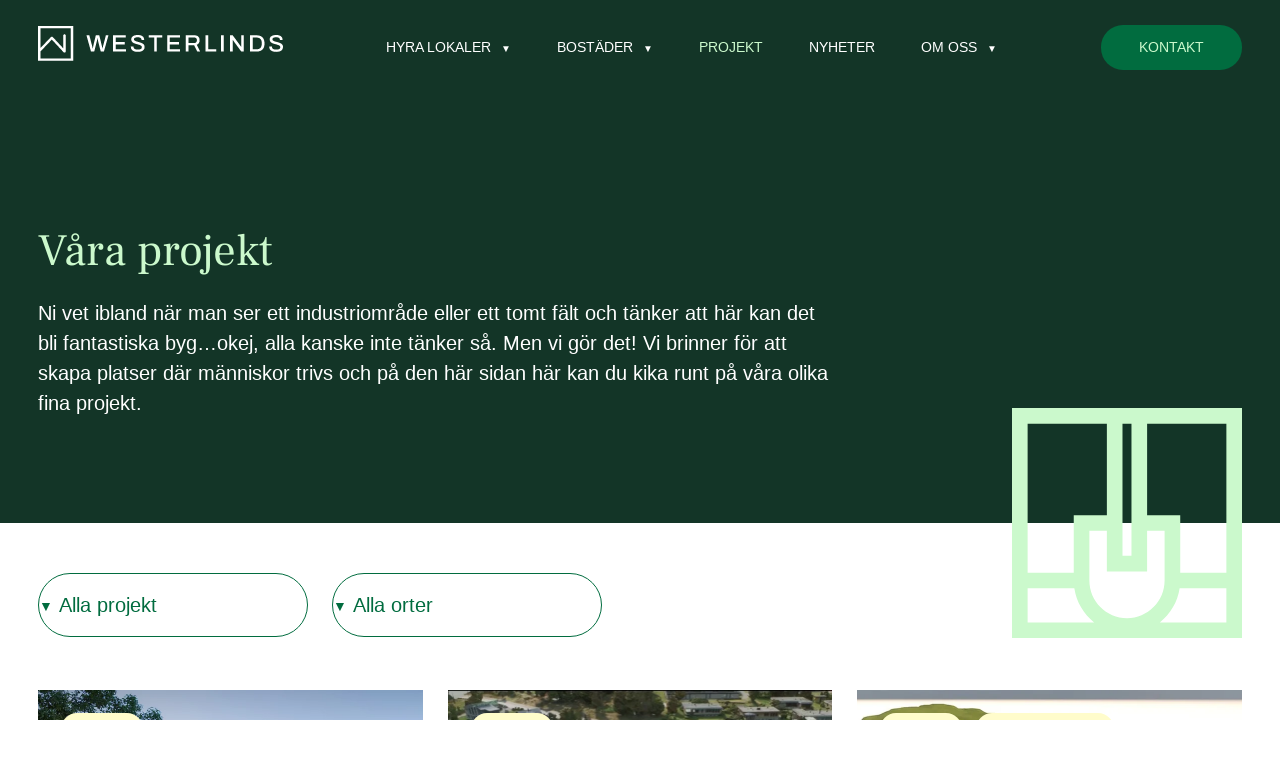

--- FILE ---
content_type: text/html; charset=UTF-8
request_url: https://westerlinds.nu/projekt/
body_size: 9569
content:
<!doctype html>
<html>

<head>
	<meta charset="UTF-8">
	<title>Projekt - Westerlinds</title>

	<!-- Google Tag Manager -->
	<script>
		(function(w, d, s, l, i) {
			w[l] = w[l] || [];
			w[l].push({
				'gtm.start': new Date().getTime(),
				event: 'gtm.js'
			});
			var f = d.getElementsByTagName(s)[0],
				j = d.createElement(s),
				dl = l != 'dataLayer' ? '&l=' + l : '';
			j.async = true;
			j.src =
				'https://www.googletagmanager.com/gtm.js?id=' + i + dl;
			f.parentNode.insertBefore(j, f);
		})(window, document, 'script', 'dataLayer', 'GTM-5B28QQ9');
	</script>
	<!-- End Google Tag Manager -->

	<link href="//www.google-analytics.com" rel="dns-prefetch">
	<link href="https://westerlinds.nu/wp-content/themes/westerlinds20/img/favicon.ico" rel="shortcut icon">

	
	<meta http-equiv="X-UA-Compatible" content="IE=edge,chrome=1">
	<meta name="viewport" content="width=device-width, initial-scale=1.0">
	<meta name="description" content="&#8211; Vi äger, förvaltar och utvecklar fastigheter längs Norrlandskusten">

	<script>
		window.AJAX_URL = 'https://westerlinds.nu/wp/wp-admin/admin-ajax.php';
		var homeUrl = 'https://westerlinds.nu';
	</script>

		<link rel="stylesheet" href="https://westerlinds.nu/wp-content/themes/westerlinds20/build/style-0b847c5f3c.css" />

	<meta name='robots' content='index, follow, max-image-preview:large, max-snippet:-1, max-video-preview:-1' />

	<!-- This site is optimized with the Yoast SEO plugin v26.7 - https://yoast.com/wordpress/plugins/seo/ -->
	<link rel="canonical" href="http://westerlinds.nu/projekt/" />
	<meta property="og:locale" content="en_US" />
	<meta property="og:type" content="article" />
	<meta property="og:title" content="Projekt - Westerlinds" />
	<meta property="og:url" content="http://westerlinds.nu/projekt/" />
	<meta property="og:site_name" content="Westerlinds" />
	<meta property="article:modified_time" content="2023-04-26T12:51:03+00:00" />
	<meta name="twitter:card" content="summary_large_image" />
	<script type="application/ld+json" class="yoast-schema-graph">{"@context":"https://schema.org","@graph":[{"@type":"WebPage","@id":"http://westerlinds.nu/projekt/","url":"http://westerlinds.nu/projekt/","name":"Projekt - Westerlinds","isPartOf":{"@id":"https://westerlinds.nu/#website"},"datePublished":"2019-05-03T09:34:18+00:00","dateModified":"2023-04-26T12:51:03+00:00","breadcrumb":{"@id":"http://westerlinds.nu/projekt/#breadcrumb"},"inLanguage":"en-US","potentialAction":[{"@type":"ReadAction","target":["http://westerlinds.nu/projekt/"]}]},{"@type":"BreadcrumbList","@id":"http://westerlinds.nu/projekt/#breadcrumb","itemListElement":[{"@type":"ListItem","position":1,"name":"Home","item":"https://westerlinds.nu/"},{"@type":"ListItem","position":2,"name":"Projekt"}]},{"@type":"WebSite","@id":"https://westerlinds.nu/#website","url":"https://westerlinds.nu/","name":"Westerlinds","description":"- Vi äger, förvaltar och utvecklar fastigheter längs Norrlandskusten","potentialAction":[{"@type":"SearchAction","target":{"@type":"EntryPoint","urlTemplate":"https://westerlinds.nu/?s={search_term_string}"},"query-input":{"@type":"PropertyValueSpecification","valueRequired":true,"valueName":"search_term_string"}}],"inLanguage":"en-US"}]}</script>
	<!-- / Yoast SEO plugin. -->


<script type="text/javascript">
/* <![CDATA[ */
window._wpemojiSettings = {"baseUrl":"https:\/\/s.w.org\/images\/core\/emoji\/16.0.1\/72x72\/","ext":".png","svgUrl":"https:\/\/s.w.org\/images\/core\/emoji\/16.0.1\/svg\/","svgExt":".svg","source":{"concatemoji":"https:\/\/westerlinds.nu\/wp\/wp-includes\/js\/wp-emoji-release.min.js?ver=6.8.3"}};
/*! This file is auto-generated */
!function(s,n){var o,i,e;function c(e){try{var t={supportTests:e,timestamp:(new Date).valueOf()};sessionStorage.setItem(o,JSON.stringify(t))}catch(e){}}function p(e,t,n){e.clearRect(0,0,e.canvas.width,e.canvas.height),e.fillText(t,0,0);var t=new Uint32Array(e.getImageData(0,0,e.canvas.width,e.canvas.height).data),a=(e.clearRect(0,0,e.canvas.width,e.canvas.height),e.fillText(n,0,0),new Uint32Array(e.getImageData(0,0,e.canvas.width,e.canvas.height).data));return t.every(function(e,t){return e===a[t]})}function u(e,t){e.clearRect(0,0,e.canvas.width,e.canvas.height),e.fillText(t,0,0);for(var n=e.getImageData(16,16,1,1),a=0;a<n.data.length;a++)if(0!==n.data[a])return!1;return!0}function f(e,t,n,a){switch(t){case"flag":return n(e,"\ud83c\udff3\ufe0f\u200d\u26a7\ufe0f","\ud83c\udff3\ufe0f\u200b\u26a7\ufe0f")?!1:!n(e,"\ud83c\udde8\ud83c\uddf6","\ud83c\udde8\u200b\ud83c\uddf6")&&!n(e,"\ud83c\udff4\udb40\udc67\udb40\udc62\udb40\udc65\udb40\udc6e\udb40\udc67\udb40\udc7f","\ud83c\udff4\u200b\udb40\udc67\u200b\udb40\udc62\u200b\udb40\udc65\u200b\udb40\udc6e\u200b\udb40\udc67\u200b\udb40\udc7f");case"emoji":return!a(e,"\ud83e\udedf")}return!1}function g(e,t,n,a){var r="undefined"!=typeof WorkerGlobalScope&&self instanceof WorkerGlobalScope?new OffscreenCanvas(300,150):s.createElement("canvas"),o=r.getContext("2d",{willReadFrequently:!0}),i=(o.textBaseline="top",o.font="600 32px Arial",{});return e.forEach(function(e){i[e]=t(o,e,n,a)}),i}function t(e){var t=s.createElement("script");t.src=e,t.defer=!0,s.head.appendChild(t)}"undefined"!=typeof Promise&&(o="wpEmojiSettingsSupports",i=["flag","emoji"],n.supports={everything:!0,everythingExceptFlag:!0},e=new Promise(function(e){s.addEventListener("DOMContentLoaded",e,{once:!0})}),new Promise(function(t){var n=function(){try{var e=JSON.parse(sessionStorage.getItem(o));if("object"==typeof e&&"number"==typeof e.timestamp&&(new Date).valueOf()<e.timestamp+604800&&"object"==typeof e.supportTests)return e.supportTests}catch(e){}return null}();if(!n){if("undefined"!=typeof Worker&&"undefined"!=typeof OffscreenCanvas&&"undefined"!=typeof URL&&URL.createObjectURL&&"undefined"!=typeof Blob)try{var e="postMessage("+g.toString()+"("+[JSON.stringify(i),f.toString(),p.toString(),u.toString()].join(",")+"));",a=new Blob([e],{type:"text/javascript"}),r=new Worker(URL.createObjectURL(a),{name:"wpTestEmojiSupports"});return void(r.onmessage=function(e){c(n=e.data),r.terminate(),t(n)})}catch(e){}c(n=g(i,f,p,u))}t(n)}).then(function(e){for(var t in e)n.supports[t]=e[t],n.supports.everything=n.supports.everything&&n.supports[t],"flag"!==t&&(n.supports.everythingExceptFlag=n.supports.everythingExceptFlag&&n.supports[t]);n.supports.everythingExceptFlag=n.supports.everythingExceptFlag&&!n.supports.flag,n.DOMReady=!1,n.readyCallback=function(){n.DOMReady=!0}}).then(function(){return e}).then(function(){var e;n.supports.everything||(n.readyCallback(),(e=n.source||{}).concatemoji?t(e.concatemoji):e.wpemoji&&e.twemoji&&(t(e.twemoji),t(e.wpemoji)))}))}((window,document),window._wpemojiSettings);
/* ]]> */
</script>
<link rel='stylesheet' id='sbi_styles-css' href='https://westerlinds.nu/wp-content/plugins/instagram-feed/css/sbi-styles.min.css?ver=6.10.0' type='text/css' media='all' />
<style id='wp-emoji-styles-inline-css' type='text/css'>

	img.wp-smiley, img.emoji {
		display: inline !important;
		border: none !important;
		box-shadow: none !important;
		height: 1em !important;
		width: 1em !important;
		margin: 0 0.07em !important;
		vertical-align: -0.1em !important;
		background: none !important;
		padding: 0 !important;
	}
</style>
<link rel='stylesheet' id='wp-block-library-css' href='https://westerlinds.nu/wp/wp-includes/css/dist/block-library/style.min.css?ver=6.8.3' type='text/css' media='all' />
<style id='classic-theme-styles-inline-css' type='text/css'>
/*! This file is auto-generated */
.wp-block-button__link{color:#fff;background-color:#32373c;border-radius:9999px;box-shadow:none;text-decoration:none;padding:calc(.667em + 2px) calc(1.333em + 2px);font-size:1.125em}.wp-block-file__button{background:#32373c;color:#fff;text-decoration:none}
</style>
<style id='global-styles-inline-css' type='text/css'>
:root{--wp--preset--aspect-ratio--square: 1;--wp--preset--aspect-ratio--4-3: 4/3;--wp--preset--aspect-ratio--3-4: 3/4;--wp--preset--aspect-ratio--3-2: 3/2;--wp--preset--aspect-ratio--2-3: 2/3;--wp--preset--aspect-ratio--16-9: 16/9;--wp--preset--aspect-ratio--9-16: 9/16;--wp--preset--color--black: #000000;--wp--preset--color--cyan-bluish-gray: #abb8c3;--wp--preset--color--white: #ffffff;--wp--preset--color--pale-pink: #f78da7;--wp--preset--color--vivid-red: #cf2e2e;--wp--preset--color--luminous-vivid-orange: #ff6900;--wp--preset--color--luminous-vivid-amber: #fcb900;--wp--preset--color--light-green-cyan: #7bdcb5;--wp--preset--color--vivid-green-cyan: #00d084;--wp--preset--color--pale-cyan-blue: #8ed1fc;--wp--preset--color--vivid-cyan-blue: #0693e3;--wp--preset--color--vivid-purple: #9b51e0;--wp--preset--gradient--vivid-cyan-blue-to-vivid-purple: linear-gradient(135deg,rgba(6,147,227,1) 0%,rgb(155,81,224) 100%);--wp--preset--gradient--light-green-cyan-to-vivid-green-cyan: linear-gradient(135deg,rgb(122,220,180) 0%,rgb(0,208,130) 100%);--wp--preset--gradient--luminous-vivid-amber-to-luminous-vivid-orange: linear-gradient(135deg,rgba(252,185,0,1) 0%,rgba(255,105,0,1) 100%);--wp--preset--gradient--luminous-vivid-orange-to-vivid-red: linear-gradient(135deg,rgba(255,105,0,1) 0%,rgb(207,46,46) 100%);--wp--preset--gradient--very-light-gray-to-cyan-bluish-gray: linear-gradient(135deg,rgb(238,238,238) 0%,rgb(169,184,195) 100%);--wp--preset--gradient--cool-to-warm-spectrum: linear-gradient(135deg,rgb(74,234,220) 0%,rgb(151,120,209) 20%,rgb(207,42,186) 40%,rgb(238,44,130) 60%,rgb(251,105,98) 80%,rgb(254,248,76) 100%);--wp--preset--gradient--blush-light-purple: linear-gradient(135deg,rgb(255,206,236) 0%,rgb(152,150,240) 100%);--wp--preset--gradient--blush-bordeaux: linear-gradient(135deg,rgb(254,205,165) 0%,rgb(254,45,45) 50%,rgb(107,0,62) 100%);--wp--preset--gradient--luminous-dusk: linear-gradient(135deg,rgb(255,203,112) 0%,rgb(199,81,192) 50%,rgb(65,88,208) 100%);--wp--preset--gradient--pale-ocean: linear-gradient(135deg,rgb(255,245,203) 0%,rgb(182,227,212) 50%,rgb(51,167,181) 100%);--wp--preset--gradient--electric-grass: linear-gradient(135deg,rgb(202,248,128) 0%,rgb(113,206,126) 100%);--wp--preset--gradient--midnight: linear-gradient(135deg,rgb(2,3,129) 0%,rgb(40,116,252) 100%);--wp--preset--font-size--small: 13px;--wp--preset--font-size--medium: 20px;--wp--preset--font-size--large: 36px;--wp--preset--font-size--x-large: 42px;--wp--preset--spacing--20: 0.44rem;--wp--preset--spacing--30: 0.67rem;--wp--preset--spacing--40: 1rem;--wp--preset--spacing--50: 1.5rem;--wp--preset--spacing--60: 2.25rem;--wp--preset--spacing--70: 3.38rem;--wp--preset--spacing--80: 5.06rem;--wp--preset--shadow--natural: 6px 6px 9px rgba(0, 0, 0, 0.2);--wp--preset--shadow--deep: 12px 12px 50px rgba(0, 0, 0, 0.4);--wp--preset--shadow--sharp: 6px 6px 0px rgba(0, 0, 0, 0.2);--wp--preset--shadow--outlined: 6px 6px 0px -3px rgba(255, 255, 255, 1), 6px 6px rgba(0, 0, 0, 1);--wp--preset--shadow--crisp: 6px 6px 0px rgba(0, 0, 0, 1);}:where(.is-layout-flex){gap: 0.5em;}:where(.is-layout-grid){gap: 0.5em;}body .is-layout-flex{display: flex;}.is-layout-flex{flex-wrap: wrap;align-items: center;}.is-layout-flex > :is(*, div){margin: 0;}body .is-layout-grid{display: grid;}.is-layout-grid > :is(*, div){margin: 0;}:where(.wp-block-columns.is-layout-flex){gap: 2em;}:where(.wp-block-columns.is-layout-grid){gap: 2em;}:where(.wp-block-post-template.is-layout-flex){gap: 1.25em;}:where(.wp-block-post-template.is-layout-grid){gap: 1.25em;}.has-black-color{color: var(--wp--preset--color--black) !important;}.has-cyan-bluish-gray-color{color: var(--wp--preset--color--cyan-bluish-gray) !important;}.has-white-color{color: var(--wp--preset--color--white) !important;}.has-pale-pink-color{color: var(--wp--preset--color--pale-pink) !important;}.has-vivid-red-color{color: var(--wp--preset--color--vivid-red) !important;}.has-luminous-vivid-orange-color{color: var(--wp--preset--color--luminous-vivid-orange) !important;}.has-luminous-vivid-amber-color{color: var(--wp--preset--color--luminous-vivid-amber) !important;}.has-light-green-cyan-color{color: var(--wp--preset--color--light-green-cyan) !important;}.has-vivid-green-cyan-color{color: var(--wp--preset--color--vivid-green-cyan) !important;}.has-pale-cyan-blue-color{color: var(--wp--preset--color--pale-cyan-blue) !important;}.has-vivid-cyan-blue-color{color: var(--wp--preset--color--vivid-cyan-blue) !important;}.has-vivid-purple-color{color: var(--wp--preset--color--vivid-purple) !important;}.has-black-background-color{background-color: var(--wp--preset--color--black) !important;}.has-cyan-bluish-gray-background-color{background-color: var(--wp--preset--color--cyan-bluish-gray) !important;}.has-white-background-color{background-color: var(--wp--preset--color--white) !important;}.has-pale-pink-background-color{background-color: var(--wp--preset--color--pale-pink) !important;}.has-vivid-red-background-color{background-color: var(--wp--preset--color--vivid-red) !important;}.has-luminous-vivid-orange-background-color{background-color: var(--wp--preset--color--luminous-vivid-orange) !important;}.has-luminous-vivid-amber-background-color{background-color: var(--wp--preset--color--luminous-vivid-amber) !important;}.has-light-green-cyan-background-color{background-color: var(--wp--preset--color--light-green-cyan) !important;}.has-vivid-green-cyan-background-color{background-color: var(--wp--preset--color--vivid-green-cyan) !important;}.has-pale-cyan-blue-background-color{background-color: var(--wp--preset--color--pale-cyan-blue) !important;}.has-vivid-cyan-blue-background-color{background-color: var(--wp--preset--color--vivid-cyan-blue) !important;}.has-vivid-purple-background-color{background-color: var(--wp--preset--color--vivid-purple) !important;}.has-black-border-color{border-color: var(--wp--preset--color--black) !important;}.has-cyan-bluish-gray-border-color{border-color: var(--wp--preset--color--cyan-bluish-gray) !important;}.has-white-border-color{border-color: var(--wp--preset--color--white) !important;}.has-pale-pink-border-color{border-color: var(--wp--preset--color--pale-pink) !important;}.has-vivid-red-border-color{border-color: var(--wp--preset--color--vivid-red) !important;}.has-luminous-vivid-orange-border-color{border-color: var(--wp--preset--color--luminous-vivid-orange) !important;}.has-luminous-vivid-amber-border-color{border-color: var(--wp--preset--color--luminous-vivid-amber) !important;}.has-light-green-cyan-border-color{border-color: var(--wp--preset--color--light-green-cyan) !important;}.has-vivid-green-cyan-border-color{border-color: var(--wp--preset--color--vivid-green-cyan) !important;}.has-pale-cyan-blue-border-color{border-color: var(--wp--preset--color--pale-cyan-blue) !important;}.has-vivid-cyan-blue-border-color{border-color: var(--wp--preset--color--vivid-cyan-blue) !important;}.has-vivid-purple-border-color{border-color: var(--wp--preset--color--vivid-purple) !important;}.has-vivid-cyan-blue-to-vivid-purple-gradient-background{background: var(--wp--preset--gradient--vivid-cyan-blue-to-vivid-purple) !important;}.has-light-green-cyan-to-vivid-green-cyan-gradient-background{background: var(--wp--preset--gradient--light-green-cyan-to-vivid-green-cyan) !important;}.has-luminous-vivid-amber-to-luminous-vivid-orange-gradient-background{background: var(--wp--preset--gradient--luminous-vivid-amber-to-luminous-vivid-orange) !important;}.has-luminous-vivid-orange-to-vivid-red-gradient-background{background: var(--wp--preset--gradient--luminous-vivid-orange-to-vivid-red) !important;}.has-very-light-gray-to-cyan-bluish-gray-gradient-background{background: var(--wp--preset--gradient--very-light-gray-to-cyan-bluish-gray) !important;}.has-cool-to-warm-spectrum-gradient-background{background: var(--wp--preset--gradient--cool-to-warm-spectrum) !important;}.has-blush-light-purple-gradient-background{background: var(--wp--preset--gradient--blush-light-purple) !important;}.has-blush-bordeaux-gradient-background{background: var(--wp--preset--gradient--blush-bordeaux) !important;}.has-luminous-dusk-gradient-background{background: var(--wp--preset--gradient--luminous-dusk) !important;}.has-pale-ocean-gradient-background{background: var(--wp--preset--gradient--pale-ocean) !important;}.has-electric-grass-gradient-background{background: var(--wp--preset--gradient--electric-grass) !important;}.has-midnight-gradient-background{background: var(--wp--preset--gradient--midnight) !important;}.has-small-font-size{font-size: var(--wp--preset--font-size--small) !important;}.has-medium-font-size{font-size: var(--wp--preset--font-size--medium) !important;}.has-large-font-size{font-size: var(--wp--preset--font-size--large) !important;}.has-x-large-font-size{font-size: var(--wp--preset--font-size--x-large) !important;}
:where(.wp-block-post-template.is-layout-flex){gap: 1.25em;}:where(.wp-block-post-template.is-layout-grid){gap: 1.25em;}
:where(.wp-block-columns.is-layout-flex){gap: 2em;}:where(.wp-block-columns.is-layout-grid){gap: 2em;}
:root :where(.wp-block-pullquote){font-size: 1.5em;line-height: 1.6;}
</style>
<link rel="https://api.w.org/" href="https://westerlinds.nu/wp-json/" /><link rel="alternate" title="JSON" type="application/json" href="https://westerlinds.nu/wp-json/wp/v2/pages/178" /><link rel="EditURI" type="application/rsd+xml" title="RSD" href="https://westerlinds.nu/wp/xmlrpc.php?rsd" />
<meta name="generator" content="WordPress 6.8.3" />
<link rel='shortlink' href='https://westerlinds.nu/?p=178' />
<link rel="alternate" title="oEmbed (JSON)" type="application/json+oembed" href="https://westerlinds.nu/wp-json/oembed/1.0/embed?url=https%3A%2F%2Fwesterlinds.nu%2Fprojekt%2F" />
<link rel="alternate" title="oEmbed (XML)" type="text/xml+oembed" href="https://westerlinds.nu/wp-json/oembed/1.0/embed?url=https%3A%2F%2Fwesterlinds.nu%2Fprojekt%2F&#038;format=xml" />
<link rel="icon" href="https://westerlinds.nu/wp-content/uploads/2022/11/logotyp-ny-profilbild-150x150.png" sizes="32x32" />
<link rel="icon" href="https://westerlinds.nu/wp-content/uploads/2022/11/logotyp-ny-profilbild-300x300.png" sizes="192x192" />
<link rel="apple-touch-icon" href="https://westerlinds.nu/wp-content/uploads/2022/11/logotyp-ny-profilbild-300x300.png" />
<meta name="msapplication-TileImage" content="https://westerlinds.nu/wp-content/uploads/2022/11/logotyp-ny-profilbild-300x300.png" />
</head>

<body class="wp-singular page-template page-template-page-projekt page-template-page-projekt-php page page-id-178 wp-theme-westerlinds20">

	<!-- Google Tag Manager (noscript) -->
	<noscript><iframe src="https://www.googletagmanager.com/ns.html?id=GTM-5B28QQ9" height="0" width="0" style="display:none;visibility:hidden"></iframe></noscript>
	<!-- End Google Tag Manager (noscript) -->

	<main>
		<nav class="dark-nav" id="main-navigation">

			<!-- Mobile menu nav -->
			<div id="js-top-menu" class="simple-nav">
				<div class="simple-nav-bar">
					<div class="logo">
						<a class="top-logo-simple" id="js-small-logo" href="https://westerlinds.nu"><img src="https://westerlinds.nu/wp-content/themes/westerlinds20/img/logo-new-white.svg"></a>
						<a class="top-logo" id="js-full-logo" href="https://westerlinds.nu"><img src="https://westerlinds.nu/wp-content/themes/westerlinds20/img/logo-new-text-white.svg"></a>
					</div>
					<a id="open-menu" class="hamburger" href="javascript:;"></a>
				</div>
				<div class="menu-main-menu-container"><ul id="menu-main-menu" class="menu"><li id="menu-item-2967" class="menu-item menu-item-type-custom menu-item-object-custom menu-item-has-children menu-item-2967"><a>Hyra lokaler</a>
<ul class="sub-menu">
	<li id="menu-item-199" class="menu-item menu-item-type-post_type menu-item-object-page menu-item-199"><a href="https://westerlinds.nu/lokaler/">Hyra lokal</a><p class="menu-item-description">En finfin lokal väntar på dig!</p></li>
	<li id="menu-item-2969" class="menu-item menu-item-type-post_type menu-item-object-page menu-item-2969"><a href="https://westerlinds.nu/felanmalan/">Felanmäl lokal</a><p class="menu-item-description">Vi hjälper dig!</p></li>
</ul>
</li>
<li id="menu-item-2968" class="menu-item menu-item-type-custom menu-item-object-custom menu-item-has-children menu-item-2968"><a>Bostäder</a>
<ul class="sub-menu">
	<li id="menu-item-4950" class="menu-item menu-item-type-custom menu-item-object-custom menu-item-4950"><a target="_blank" href="https://minasidor.grannstaden.se/ledigt/lagenhet">Hyra bostad</a><p class="menu-item-description">Våra bostäder är en del av Grannstaden</p></li>
	<li id="menu-item-2970" class="menu-item menu-item-type-post_type menu-item-object-page menu-item-2970"><a href="https://westerlinds.nu/felanmalan/">Felanmäl bostad</a><p class="menu-item-description">Vi hjälper dig!</p></li>
</ul>
</li>
<li id="menu-item-180" class="menu-item menu-item-type-post_type menu-item-object-page current-menu-item page_item page-item-178 current_page_item menu-item-180"><a href="https://westerlinds.nu/projekt/" aria-current="page">Projekt</a></li>
<li id="menu-item-2298" class="menu-item menu-item-type-custom menu-item-object-custom menu-item-2298"><a href="/nyheter">Nyheter</a></li>
<li id="menu-item-2763" class="menu-item menu-item-type-custom menu-item-object-custom menu-item-has-children menu-item-2763"><a>Om oss</a>
<ul class="sub-menu">
	<li id="menu-item-2771" class="menu-item menu-item-type-post_type menu-item-object-page menu-item-2771"><a href="https://westerlinds.nu/vi-ar-westerlinds/">Vilka vi är</a><p class="menu-item-description">Klicka här så ska vi berätta!</p></li>
	<li id="menu-item-2765" class="menu-item menu-item-type-post_type menu-item-object-page menu-item-2765"><a href="https://westerlinds.nu/vara-fastigheter/">Våra fastigheter</a><p class="menu-item-description">Kika in i våra hus, eller läs om dem åtminstone!</p></li>
	<li id="menu-item-2768" class="menu-item menu-item-type-post_type menu-item-object-page menu-item-2768"><a href="https://westerlinds.nu/medarbetare/">Medarbetare</a><p class="menu-item-description">Läs mer om dem som gör Westerlinds till vad det är!</p></li>
	<li id="menu-item-2764" class="menu-item menu-item-type-custom menu-item-object-custom menu-item-2764"><a href="/press/">Press</a><p class="menu-item-description">Ingen press, men här hittar du våra pressreleaser!</p></li>
</ul>
</li>
</ul></div>			</div>

			<!-- Desktop menu nav -->
			<div id="js-desktop-menu" class="menu-holder">
				<div class="col-holder">
					<a class="top-logo" href="https://westerlinds.nu"><img src="https://westerlinds.nu/wp-content/themes/westerlinds20/img/logo-new-full-white.svg"></a>
					<div class="menu-main-menu-container"><ul id="menu-main-menu-1" class="menu"><li class="menu-item menu-item-type-custom menu-item-object-custom menu-item-has-children menu-item-2967"><a>Hyra lokaler</a>
<ul class="sub-menu">
	<li class="menu-item menu-item-type-post_type menu-item-object-page menu-item-199"><a href="https://westerlinds.nu/lokaler/">Hyra lokal</a><p class="menu-item-description">En finfin lokal väntar på dig!</p></li>
	<li class="menu-item menu-item-type-post_type menu-item-object-page menu-item-2969"><a href="https://westerlinds.nu/felanmalan/">Felanmäl lokal</a><p class="menu-item-description">Vi hjälper dig!</p></li>
</ul>
</li>
<li class="menu-item menu-item-type-custom menu-item-object-custom menu-item-has-children menu-item-2968"><a>Bostäder</a>
<ul class="sub-menu">
	<li class="menu-item menu-item-type-custom menu-item-object-custom menu-item-4950"><a target="_blank" href="https://minasidor.grannstaden.se/ledigt/lagenhet">Hyra bostad</a><p class="menu-item-description">Våra bostäder är en del av Grannstaden</p></li>
	<li class="menu-item menu-item-type-post_type menu-item-object-page menu-item-2970"><a href="https://westerlinds.nu/felanmalan/">Felanmäl bostad</a><p class="menu-item-description">Vi hjälper dig!</p></li>
</ul>
</li>
<li class="menu-item menu-item-type-post_type menu-item-object-page current-menu-item page_item page-item-178 current_page_item menu-item-180"><a href="https://westerlinds.nu/projekt/" aria-current="page">Projekt</a></li>
<li class="menu-item menu-item-type-custom menu-item-object-custom menu-item-2298"><a href="/nyheter">Nyheter</a></li>
<li class="menu-item menu-item-type-custom menu-item-object-custom menu-item-has-children menu-item-2763"><a>Om oss</a>
<ul class="sub-menu">
	<li class="menu-item menu-item-type-post_type menu-item-object-page menu-item-2771"><a href="https://westerlinds.nu/vi-ar-westerlinds/">Vilka vi är</a><p class="menu-item-description">Klicka här så ska vi berätta!</p></li>
	<li class="menu-item menu-item-type-post_type menu-item-object-page menu-item-2765"><a href="https://westerlinds.nu/vara-fastigheter/">Våra fastigheter</a><p class="menu-item-description">Kika in i våra hus, eller läs om dem åtminstone!</p></li>
	<li class="menu-item menu-item-type-post_type menu-item-object-page menu-item-2768"><a href="https://westerlinds.nu/medarbetare/">Medarbetare</a><p class="menu-item-description">Läs mer om dem som gör Westerlinds till vad det är!</p></li>
	<li class="menu-item menu-item-type-custom menu-item-object-custom menu-item-2764"><a href="/press/">Press</a><p class="menu-item-description">Ingen press, men här hittar du våra pressreleaser!</p></li>
</ul>
</li>
</ul></div>					<a class="new-button new-button-green" href="/kontakt">Kontakt</a>
				</div>
			</div>
		</nav><section class="page-top">
	<div class="col-holder">

		<div class="width">
			<h1 class="title-m mb-2 heading">Våra projekt</h1>

							<div class="">
																		<div class="text-content "><p><span dir="ltr" role="presentation">Ni</span> <span dir="ltr" role="presentation">vet</span> <span dir="ltr" role="presentation">ibland</span> <span dir="ltr" role="presentation">när</span> <span dir="ltr" role="presentation">man</span> <span dir="ltr" role="presentation">ser</span> <span dir="ltr" role="presentation">ett</span> <span dir="ltr" role="presentation">industriområde</span> <span dir="ltr" role="presentation">eller</span> <span dir="ltr" role="presentation">ett</span> <span dir="ltr" role="presentation">tomt</span> <span dir="ltr" role="presentation">fält</span> <span dir="ltr" role="presentation">och</span> <span dir="ltr" role="presentation">tänker</span> <span dir="ltr" role="presentation">att</span> <span dir="ltr" role="presentation">här</span> <span dir="ltr" role="presentation">kan</span> <span dir="ltr" role="presentation">det</span> <span dir="ltr" role="presentation">bli </span><span dir="ltr" role="presentation">fantastiska</span> <span dir="ltr" role="presentation">byg&#8230;okej,</span> <span dir="ltr" role="presentation">alla</span> <span dir="ltr" role="presentation">kanske</span> <span dir="ltr" role="presentation">inte</span> <span dir="ltr" role="presentation">tänker</span> <span dir="ltr" role="presentation">så.</span> <span dir="ltr" role="presentation">Men</span> <span dir="ltr" role="presentation">vi</span> <span dir="ltr" role="presentation">gör</span> <span dir="ltr" role="presentation">det!</span> <span dir="ltr" role="presentation">Vi</span> <span dir="ltr" role="presentation">brinner</span> <span dir="ltr" role="presentation">för</span> <span dir="ltr" role="presentation">att</span> <span dir="ltr" role="presentation">skapa </span><span dir="ltr" role="presentation">platser</span> <span dir="ltr" role="presentation">där</span> <span dir="ltr" role="presentation">människor</span> <span dir="ltr" role="presentation">trivs</span> <span dir="ltr" role="presentation">och</span> <span dir="ltr" role="presentation">på</span> <span dir="ltr" role="presentation">den</span> <span dir="ltr" role="presentation">här</span> <span dir="ltr" role="presentation">sidan</span> <span dir="ltr" role="presentation">här</span> <span dir="ltr" role="presentation">kan</span> <span dir="ltr" role="presentation">du</span> <span dir="ltr" role="presentation">kika</span> <span dir="ltr" role="presentation">runt</span> <span dir="ltr" role="presentation">på</span> <span dir="ltr" role="presentation">våra</span> <span dir="ltr" role="presentation">olika</span> <span dir="ltr" role="presentation">fina </span><span dir="ltr" role="presentation">projekt.</span></p>
</div>
											
									</div>
					</div>

					<img class="icon" src="https://westerlinds.nu/wp-content/uploads/2023/01/image-28.svg" alt="">
			</div>

	</section>
<section class="quick-menu">
	<div class="col-holder">
		<div class="col-12 double">
			<div class="js-project-select-wrapper select-wrapper filter">
				<p class="js-project-select-chevron select-chevron"><span>▼</span></p>
				<a class="js-project-filter-btn mr-4 active" data-category="all" href="javascript:;">Alla projekt</a>
									<a class="js-project-filter-btn mr-4" data-category="aktuella" href="javascript:;">Aktuella</a>
									<a class="js-project-filter-btn mr-4" data-category="genomforda" href="javascript:;">Genomförda</a>
									<a class="js-project-filter-btn mr-4" data-category="under-utveckling" href="javascript:;">Under utveckling</a>
							</div>

			<div class="js-project-location-wrapper select-wrapper location">
				<p class="js-project-location-chevron select-chevron"><span>▼</span></p>
				<a class="js-project-location-btn mr-4 active" data-category="all" href="javascript:;">Alla orter</a>
									<a class="js-project-location-btn mr-4" data-category="are" href="javascript:;">Åre</a>
									<a class="js-project-location-btn mr-4" data-category="harnosand" href="javascript:;">Härnösand</a>
									<a class="js-project-location-btn mr-4" data-category="ornskoldsvik" href="javascript:;">Örnsköldsvik</a>
									<a class="js-project-location-btn mr-4" data-category="taby" href="javascript:;">Täby</a>
									<a class="js-project-location-btn mr-4" data-category="vemdalsskalet" href="javascript:;">Vemdalsskalet</a>
							</div>
		</div>

		<!-- <div class="col-6">
			<p class="js-cat-description show" data-category="">Lorem ipsum text om alla projekt</p>
							<p class="js-cat-description" data-category="Aktuella">Beskrivning om aktuella projekt</p>
							<p class="js-cat-description" data-category="Genomförda">Beskrivning om genomförda projekt</p>
							<p class="js-cat-description" data-category="Under utveckling">Beskrivning av projekt under utveckling</p>
					</div> -->

	</div>
</section>

<section class="project-section project">
    <div class="col-holder grid-cards">
        
<a class="
project-card aktuella ornskoldsvik " href="https://westerlinds.nu/projekt/bellevue/">
	<div class="image-holder" style="background-image: url('https://images.ohmyhosting.se/I6x1VxBsUVsRMfzy_lEckRfVKCg=/802x876/smart/filters:quality(85)/https%3A%2F%2Fwesterlinds.nu%2Fwp-content%2Fuploads%2F2023%2F09%2FBak-Slutbild-2025.jpg')">
		<div class="gradient"></div>
	</div>

	<div class="text-holder">
		<div class="cat-content">
												<span class="cat mr-1 mb-1">Aktuella</span>
												</div>

		<div class="center-content">
			<h2 class="mb-1">Bellevue</h2>
							<p class="location mb-2">Örnsköldsvik</p>
						<p class="description mb-2">I maxat söderläge lanserar vi Bellevue, en bra plats i livet.</p>
		</div>

					<div class="facts-holder">
									<div class="fact">
						<span>Byggår:</span>
						<p>2025/2026</p>
					</div>
							</div>
			</div>
</a>
<a class="
project-card aktuella harnosand " href="https://westerlinds.nu/projekt/salstens-udde/">
	<div class="image-holder" style="background-image: url('https://images.ohmyhosting.se/H_B-ZQSpJYmcGe4wdWe2b9COugA=/802x876/smart/filters:quality(85)/https%3A%2F%2Fwesterlinds.nu%2Fwp-content%2Fuploads%2F2023%2F09%2F1.-Projektbild-e1751542424820.jpeg')">
		<div class="gradient"></div>
	</div>

	<div class="text-holder">
		<div class="cat-content">
												<span class="cat mr-1 mb-1">Aktuella</span>
												</div>

		<div class="center-content">
			<h2 class="mb-1">Sälstens Udde</h2>
							<p class="location mb-2">Härnösand</p>
						<p class="description mb-2">Vi planerar en ny stadsdel i Härnösand, Sälstens Udde.</p>
		</div>

					<div class="facts-holder">
									<div class="fact">
						<span>Byggår:</span>
						<p>2026/2027</p>
					</div>
							</div>
			</div>
</a>
<a class="
project-card aktuella under-utveckling " href="https://westerlinds.nu/projekt/solhojden/">
	<div class="image-holder" style="background-image: url('https://images.ohmyhosting.se/IbmuNFluqqrjMY9NYIDds9yu_Jk=/802x876/smart/filters:quality(85)/https%3A%2F%2Fwesterlinds.nu%2Fwp-content%2Fuploads%2F2023%2F05%2Fsolhojden.webp')">
		<div class="gradient"></div>
	</div>

	<div class="text-holder">
		<div class="cat-content">
												<span class="cat mr-1 mb-1">Aktuella</span>
									<span class="cat mr-1 mb-1">Under utveckling</span>
												</div>

		<div class="center-content">
			<h2 class="mb-1">Solhöjden</h2>
							<p class="location mb-2">Timrå</p>
						<p class="description mb-2">Solhöjden utgör Timrå kommuns största bostadssatsning på många år och har närhet till hav och natursköna områden med skog och berg.</p>
		</div>

					<div class="facts-holder">
									<div class="fact">
						<span>Byggår:</span>
						<p>Ej beslutat</p>
					</div>
							</div>
			</div>
</a>
<a class="
project-card genomforda vemdalsskalet " href="https://westerlinds.nu/projekt/klockarfjallet/">
	<div class="image-holder" style="background-image: url('https://images.ohmyhosting.se/xjARa00p7RbCGStzBgDxeh5PV_Q=/802x876/smart/filters:quality(85)/https%3A%2F%2Fwesterlinds.nu%2Fwp-content%2Fuploads%2F2022%2F05%2Fecddd4fa-exterior-rendering.jpeg')">
		<div class="gradient"></div>
	</div>

	<div class="text-holder">
		<div class="cat-content">
												<span class="cat mr-1 mb-1">Genomförda</span>
												</div>

		<div class="center-content">
			<h2 class="mb-1">Klockarfjället</h2>
							<p class="location mb-2">Vemdalsskalet</p>
						<p class="description mb-2">Nu kan vi med glädje presentera 24 st nyproducerade lägenheter på Klockarfjället, Vemdalsskalet.</p>
		</div>

					<div class="facts-holder">
									<div class="fact">
						<span>Byggår:</span>
						<p>2022/2023</p>
					</div>
							</div>
			</div>
</a>
<a class="
project-card genomforda vemdalsskalet " href="https://westerlinds.nu/projekt/solpasset-i-vemdalen/">
	<div class="image-holder" style="background-image: url('https://images.ohmyhosting.se/VI7AAeX2YZ0g6rkuLbXX5CWa13g=/802x876/smart/filters:quality(85)/https%3A%2F%2Fwesterlinds.nu%2Fwp-content%2Fuploads%2F2021%2F07%2F20220405_195916.png')">
		<div class="gradient"></div>
	</div>

	<div class="text-holder">
		<div class="cat-content">
												<span class="cat mr-1 mb-1">Genomförda</span>
												</div>

		<div class="center-content">
			<h2 class="mb-1">Solpasset i Vemdalen</h2>
							<p class="location mb-2">Vemdalsskalet</p>
						<p class="description mb-2">Sju lägenhetshus i fint solläge på Vemdalsskalet.</p>
		</div>

					<div class="facts-holder">
									<div class="fact">
						<span>Byggår:</span>
						<p>2020-2022</p>
					</div>
							</div>
			</div>
</a>
<a class="
project-card genomforda vemdalsskalet " href="https://westerlinds.nu/projekt/hogasvillorna-i-vemdalen-etapp-1-och-2/">
	<div class="image-holder" style="background-image: url('https://images.ohmyhosting.se/1MaW7aYpkNO17iu7VkbfbRj8Mds=/802x876/smart/filters:quality(85)/https%3A%2F%2Fwesterlinds.nu%2Fwp-content%2Fuploads%2F2020%2F09%2Fhagasvillorna.png')">
		<div class="gradient"></div>
	</div>

	<div class="text-holder">
		<div class="cat-content">
												<span class="cat mr-1 mb-1">Genomförda</span>
												</div>

		<div class="center-content">
			<h2 class="mb-1">Högåsvillorna i Vemdalen</h2>
							<p class="location mb-2">Vemdalsskalet</p>
						<p class="description mb-2">I expansiva Vemdalen är detta vårt hittills största projekt.</p>
		</div>

					<div class="facts-holder">
									<div class="fact">
						<span>Byggår:</span>
						<p>2019-2022</p>
					</div>
							</div>
			</div>
</a>
<a class="
project-card genomforda harnosand " href="https://westerlinds.nu/projekt/solbacksvillorna/">
	<div class="image-holder" style="background-image: url('https://images.ohmyhosting.se/TmrxTR5YWG0uUJQY_JsDawhDkNk=/802x876/smart/filters:quality(85)/https%3A%2F%2Fwesterlinds.nu%2Fwp-content%2Fuploads%2F2020%2F09%2Fsolbacksvillorna.jpg')">
		<div class="gradient"></div>
	</div>

	<div class="text-holder">
		<div class="cat-content">
												<span class="cat mr-1 mb-1">Genomförda</span>
												</div>

		<div class="center-content">
			<h2 class="mb-1">Solbacksvillorna</h2>
							<p class="location mb-2">Härnösand</p>
						<p class="description mb-2">Vi byggde totalt 13 st  par- och kedjehus i ett attraktivt läge.</p>
		</div>

					<div class="facts-holder">
									<div class="fact">
						<span>Byggår:</span>
						<p>2018</p>
					</div>
							</div>
			</div>
</a>
<a class="
project-card genomforda harnosand " href="https://westerlinds.nu/projekt/bryggaren-strand-etapp-2/">
	<div class="image-holder" style="background-image: url('https://images.ohmyhosting.se/juSoufNXUtZLOP-FrABjPhV-KDI=/802x876/smart/filters:quality(85)/https%3A%2F%2Fwesterlinds.nu%2Fwp-content%2Fuploads%2F2020%2F09%2Fbryggaren-scaled.jpg')">
		<div class="gradient"></div>
	</div>

	<div class="text-holder">
		<div class="cat-content">
												<span class="cat mr-1 mb-1">Genomförda</span>
												</div>

		<div class="center-content">
			<h2 class="mb-1">Bryggaren Strand – etapp 2</h2>
							<p class="location mb-2">Härnösand</p>
						<p class="description mb-2">Sjöbodarna i etapp 1 kompletterades med ett flerbostadshus där 28 lägenheter fördelades över 5 våningar.</p>
		</div>

					<div class="facts-holder">
									<div class="fact">
						<span>Byggår:</span>
						<p>2018</p>
					</div>
							</div>
			</div>
</a>
<a class="
project-card genomforda harnosand " href="https://westerlinds.nu/projekt/bryggaren-strand-etapp-1/">
	<div class="image-holder" style="background-image: url('https://images.ohmyhosting.se/RuYWJiwa81H-2-zeJLIV90DzBHY=/802x876/smart/filters:quality(85)/https%3A%2F%2Fwesterlinds.nu%2Fwp-content%2Fuploads%2F2020%2F09%2Fwesterlinds-0619.jpg')">
		<div class="gradient"></div>
	</div>

	<div class="text-holder">
		<div class="cat-content">
												<span class="cat mr-1 mb-1">Genomförda</span>
												</div>

		<div class="center-content">
			<h2 class="mb-1">Bryggaren Strand – etapp 1</h2>
							<p class="location mb-2">Härnösand</p>
						<p class="description mb-2">Vi tror på Härnösand.</p>
		</div>

					<div class="facts-holder">
									<div class="fact">
						<span>Byggår:</span>
						<p>2015</p>
					</div>
							</div>
			</div>
</a>
<a class="
project-card genomforda taby " href="https://westerlinds.nu/projekt/viggbyholm/">
	<div class="image-holder" style="background-image: url('https://images.ohmyhosting.se/7JgDFCKgsnpV0MoaWejHDknC1ns=/802x876/smart/filters:quality(85)/https%3A%2F%2Fwesterlinds.nu%2Fwp-content%2Fuploads%2F2020%2F09%2FViggbyholm.png')">
		<div class="gradient"></div>
	</div>

	<div class="text-holder">
		<div class="cat-content">
												<span class="cat mr-1 mb-1">Genomförda</span>
												</div>

		<div class="center-content">
			<h2 class="mb-1">Viggbyholm</h2>
							<p class="location mb-2">Viggbyholm, Täby </p>
						<p class="description mb-2">Ett prestigeprojekt när vi byggde förstklassiga villor i bostadsrättsformat.</p>
		</div>

					<div class="facts-holder">
									<div class="fact">
						<span>Byggår:</span>
						<p>2015</p>
					</div>
							</div>
			</div>
</a>
<a class="
project-card genomforda are " href="https://westerlinds.nu/projekt/hogas-och-sadelvillorna/">
	<div class="image-holder" style="background-image: url('https://images.ohmyhosting.se/MlMfrOUWvfLzRY673SofAernGU0=/802x876/smart/filters:quality(85)/https%3A%2F%2Fwesterlinds.nu%2Fwp-content%2Fuploads%2F2020%2F09%2Fd15639_9f5a9db8716b44019be270d070af3f90_mv2.webp')">
		<div class="gradient"></div>
	</div>

	<div class="text-holder">
		<div class="cat-content">
												<span class="cat mr-1 mb-1">Genomförda</span>
												</div>

		<div class="center-content">
			<h2 class="mb-1">Högås- och Sadelvillorna</h2>
							<p class="location mb-2">Sadelnområdet, Åre </p>
						<p class="description mb-2">Detta var vårt första flerbostadsprojekt.</p>
		</div>

					<div class="facts-holder">
									<div class="fact">
						<span>Byggår:</span>
						<p>2011-2016</p>
					</div>
							</div>
			</div>
</a>    </div>
</section>

			
			<footer>
				<div class="col-holder">
					<div class="col-12">
						<h2 class="title-m heading">Vi är Westerlinds</h2>
						<hr class="mt-2 mb-5">
					</div>
				</div>
				<div class="col-holder content-wrapper">
					<div class="col-2">
						<a href="https://westerlinds.nu"><img class="mr-6" src="https://westerlinds.nu/wp-content/themes/westerlinds20/img/logo-new.svg"></a>
					</div>
					<div class="column-wrapper">
						<div class="left-columns">
																								<div>
																																	<a href="/lokaler" target="">Lokaler</a>
																							<a href="https://minasidor.grannstaden.se/ledigt/lagenhet" target="_blank">Bostäder</a>
																							<a href="/projekt" target="">Projekt</a>
																							<a href="/nyheter" target="">Nyheter</a>
																							<a href="/vi-ar-westerlinds/" target="">Om oss</a>
																														</div>
																	<div>
																																	<a href="/press" target="">Press</a>
																							<a href="/felanmalan" target="">Felanmälan</a>
																							<a href="/kontakt" target="">Kontakt</a>
																														</div>
																	<div>
																																	<a href="https://www.linkedin.com/company/westerlind-fastigheter/" target="">LinkedIn</a>
																							<a href="https://www.facebook.com/westerlinds/" target="">Facebook</a>
																							<a href="https://www.instagram.com/westerlinds.nu/" target="">Instagram</a>
																														</div>
																					</div>

						<div class="right-columns">
							<ul>
																																						<li><a href="/kontakt#harnosand">Härnösand</a></li>
																					<li><a href="/kontakt#umea">Umeå</a></li>
																					<li><a href="/kontakt#ornskoldsvik">Örnsköldsvik</a></li>
																																		</ul>
							<div class="contact-info">
																											<a href="mailto:info@westerlinds.nu">info@westerlinds.nu</a>
																																						<a href="tel:0101010800">010-10 10 800</a>
																												<a href="/integritetspolicy">Integritetspolicy</a>
																								</div>
						</div>
					</div>
				</div>

				<div class="marquee-wrapper heading mt-4">
					<p class="marquee marquee1">
						<span>Härnösand · Umeå · Övik · Härnösand · Umeå · Övik · Härnösand · Umeå · Övik · Härnösand · Umeå · Övik ·  Härnösand · Umeå · Övik · Härnösand · Umeå · Övik · Härnösand · Umeå · Övik · Härnösand · Umeå · Övik ·  Härnösand · Umeå · Övik · Härnösand · Umeå · Övik · Härnösand · Umeå · Övik · Härnösand · Umeå · Övik ·  Härnösand · Umeå · Övik · Härnösand · Umeå · Övik · Härnösand · Umeå · Övik · Härnösand · Umeå · Övik · &nbsp;</span>
					</p>
					<p class="marquee marquee2">
						<span>Härnösand · Umeå · Övik · Härnösand · Umeå · Övik · Härnösand · Umeå · Övik · Härnösand · Umeå · Övik ·  Härnösand · Umeå · Övik · Härnösand · Umeå · Övik · Härnösand · Umeå · Övik · Härnösand · Umeå · Övik ·  Härnösand · Umeå · Övik · Härnösand · Umeå · Övik · Härnösand · Umeå · Övik · Härnösand · Umeå · Övik ·  Härnösand · Umeå · Övik · Härnösand · Umeå · Övik · Härnösand · Umeå · Övik · Härnösand · Umeå · Övik · &nbsp;</span>
					</p>
				</div>
			</footer>

			<main>

				<script type="speculationrules">
{"prefetch":[{"source":"document","where":{"and":[{"href_matches":"\/*"},{"not":{"href_matches":["\/wp\/wp-*.php","\/wp\/wp-admin\/*","\/wp-content\/uploads\/*","\/wp-content\/*","\/wp-content\/plugins\/*","\/wp-content\/themes\/westerlinds20\/*","\/*\\?(.+)"]}},{"not":{"selector_matches":"a[rel~=\"nofollow\"]"}},{"not":{"selector_matches":".no-prefetch, .no-prefetch a"}}]},"eagerness":"conservative"}]}
</script>
<!-- Instagram Feed JS -->
<script type="text/javascript">
var sbiajaxurl = "https://westerlinds.nu/wp/wp-admin/admin-ajax.php";
</script>

				<script>
					(function(i, s, o, g, r, a, m) {
						i['GoogleAnalyticsObject'] = r;
						i[r] = i[r] || function() {
							(i[r].q = i[r].q || []).push(arguments)
						}, i[r].l = 1 * new Date();
						a = s.createElement(o),
							m = s.getElementsByTagName(o)[0];
						a.async = 1;
						a.src = g;
						m.parentNode.insertBefore(a, m)
					})(window, document, 'script', '//www.google-analytics.com/analytics.js', 'ga');

					ga('create', 'UA-74911112-1', 'auto');
					ga('send', 'pageview');
				</script>

				<script>
					window.fbAsyncInit = function() {
						FB.init({
							appId: '1616281488701185',
							xfbml: true,
							version: 'v2.6'
						});
					};

					(function(d, s, id) {
						var js, fjs = d.getElementsByTagName(s)[0];
						if (d.getElementById(id)) {
							return;
						}
						js = d.createElement(s);
						js.id = id;
						js.src = "//connect.facebook.net/sv_SE/sdk.js";
						fjs.parentNode.insertBefore(js, fjs);
					}(document, 'script', 'facebook-jssdk'));
				</script>

				<script src="https://westerlinds.nu/wp-content/themes/westerlinds20/build/all-3cfa417fef.js"></script>
				</body>

				</html>


--- FILE ---
content_type: image/svg+xml
request_url: https://westerlinds.nu/wp-content/uploads/2023/01/image-28.svg
body_size: 383
content:
<svg xmlns="http://www.w3.org/2000/svg" width="229" height="229" fill="none"><g clip-path="url(#a)"><path fill="#CBF9CC" d="M134.523.014 94.463 0 0 .014V229h229V.014h-94.477Zm78.926 15.552v148.43h-45.947V106.71h-32.979V15.566h78.926Zm-98.92 193.67c-20.673 0-37.494-16.821-37.494-37.493v-49.467h17.413v40.45h40.061v-40.45h17.427v49.467c0 20.672-16.792 37.493-37.422 37.493h.015Zm-4.516-102.526V15.566h8.945V147.16h-8.945V106.71Zm-15.55-91.144v91.144H61.483v57.286H15.551V15.566h78.911ZM15.55 179.562h46.51c2.034 13.69 9.32 25.693 19.735 33.887H15.551v-33.887Zm131.653 33.887c10.401-8.194 17.686-20.197 19.706-33.887h46.524v33.887h-66.23Z"/></g><defs><clipPath id="a"><path fill="#fff" d="M0 0h229v229H0z"/></clipPath></defs></svg>

--- FILE ---
content_type: image/svg+xml
request_url: https://westerlinds.nu/wp-content/themes/westerlinds20/img/logo-new-text-white.svg
body_size: 1852
content:
<svg xmlns="http://www.w3.org/2000/svg" width="197" height="18" fill="none"><path fill="#fff" d="M5.003 17.595.469 1.278h2.856L6.132 12.03c.049.173.106.41.17.713.066.302.123.616.18.938.056.326.11.624.154.894h.142c.049-.205.09-.427.122-.664.032-.238.073-.476.118-.713.048-.238.089-.46.134-.665.04-.205.069-.374.08-.5l2.593-10.75h3.457l2.616 10.75c.048.174.101.412.166.714s.126.616.179.938c.057.326.11.624.154.894h.142c.033-.19.073-.403.118-.64.049-.238.098-.472.142-.701a15.5 15.5 0 0 1 .155-.652c.056-.206.101-.387.134-.548l2.807-10.752h2.543l-4.534 16.317H14.76L12.002 6.71c-.049-.237-.106-.511-.167-.821-.065-.31-.126-.624-.178-.95-.053-.327-.102-.609-.134-.846h-.118c-.033.254-.073.548-.118.878-.049.334-.106.656-.17.962-.066.306-.118.568-.167.773L8.24 17.6H5.003v-.004ZM27.056 17.595V1.278H39.82v2.283H29.74v4.543h9.022v2.283h-9.022v4.925h10.22v2.283H27.053h.004ZM51.722 17.877c-.898 0-1.76-.093-2.592-.274a6.807 6.807 0 0 1-2.206-.878 4.526 4.526 0 0 1-1.511-1.546c-.37-.628-.552-1.377-.552-2.247 0-.097 0-.185.012-.274.012-.089.012-.161.012-.226h2.69c0 .049-.005.117-.013.214a2.99 2.99 0 0 0-.012.237c0 .588.174 1.088.528 1.499.353.414.845.72 1.474.926.63.205 1.357.31 2.17.31.446 0 .881-.028 1.295-.08a5.57 5.57 0 0 0 1.142-.263c.345-.116.642-.27.902-.45.256-.182.455-.4.6-.653.143-.254.216-.548.216-.882 0-.507-.146-.926-.443-1.26-.296-.334-.694-.612-1.198-.834a12.986 12.986 0 0 0-1.702-.596c-.63-.173-1.284-.35-1.954-.523a20.043 20.043 0 0 1-1.954-.62 8.197 8.197 0 0 1-1.702-.866 3.826 3.826 0 0 1-1.198-1.285c-.297-.515-.443-1.147-.443-1.892 0-.745.15-1.35.455-1.901a3.87 3.87 0 0 1 1.32-1.393c.577-.375 1.264-.653 2.064-.846.8-.19 1.702-.286 2.71-.286.864 0 1.681.093 2.445.274.763.181 1.438.463 2.014.846a4.15 4.15 0 0 1 1.357 1.45c.33.583.492 1.284.492 2.093v.286h-2.665v-.31c0-.507-.15-.934-.455-1.285-.305-.35-.727-.62-1.271-.809-.545-.19-1.174-.286-1.898-.286-.848 0-1.56.08-2.132.25-.577.165-1.012.394-1.308.688a1.432 1.432 0 0 0-.443 1.06c0 .459.15.837.455 1.131.305.294.707.544 1.21.749.504.205 1.073.39 1.703.56.63.169 1.28.342 1.941.523.663.181 1.312.39 1.942.632.63.238 1.198.532 1.702.878.504.35.91.782 1.21 1.297.305.515.456 1.144.456 1.893 0 1.171-.297 2.13-.886 2.867-.593.737-1.406 1.272-2.437 1.606-1.032.335-2.214.5-3.538.5l-.004-.004ZM68.133 17.595V3.561h-5.448V1.278h13.629v2.283h-5.496v14.034h-2.69.005ZM81.184 17.595V1.278h12.764v2.283H83.869v4.543h9.022v2.283H83.87v4.925h10.22v2.283H81.18h.004ZM99.756 17.595V1.278h8.661c1.17 0 2.137.205 2.904.616.768.415 1.345.987 1.727 1.724.386.737.577 1.598.577 2.58 0 1.096-.248 2.047-.744 2.856-.495.81-1.198 1.401-2.112 1.784l3.432 6.753h-2.924l-3.12-6.302h-5.712v6.302h-2.689v.004Zm2.689-8.537h5.761c.865 0 1.531-.254 2.002-.761.471-.507.707-1.212.707-2.118 0-.556-.106-1.027-.313-1.418a2.133 2.133 0 0 0-.91-.894c-.402-.205-.897-.31-1.486-.31h-5.761v5.501ZM119.478 17.595V1.278h2.685v14.01h8.206v2.307h-10.895.004ZM135.121 17.595V1.278h2.689v16.317h-2.689ZM144.095 17.595V1.278h2.591l7.511 10.228c.098.097.203.23.325.407.122.173.236.35.349.524.114.173.191.318.24.427h.118V1.277h2.592v16.317h-2.495L147.722 7.25c-.126-.19-.288-.43-.479-.725-.191-.294-.337-.52-.431-.676h-.122v11.75h-2.591l-.004-.004ZM164.105 17.595V1.278h6.357c1.694 0 3.144.29 4.342.866 1.199.58 2.125 1.47 2.771 2.666.646 1.196.971 2.738.971 4.627 0 1.888-.325 3.406-.971 4.614-.646 1.204-1.572 2.098-2.771 2.678-1.198.58-2.648.866-4.342.866h-6.357Zm2.685-2.283h3.648c.849 0 1.604-.109 2.266-.334a4.202 4.202 0 0 0 1.678-1.023c.455-.46.8-1.043 1.032-1.748.231-.705.349-1.542.349-2.509V9.2c0-.983-.118-1.828-.349-2.533-.232-.705-.577-1.289-1.032-1.748a4.201 4.201 0 0 0-1.678-1.022c-.666-.222-1.421-.335-2.266-.335h-3.648v11.75ZM190.139 17.877a12.14 12.14 0 0 1-2.592-.274 6.804 6.804 0 0 1-2.205-.878 4.517 4.517 0 0 1-1.511-1.546c-.37-.628-.553-1.377-.553-2.247 0-.097 0-.185.012-.274.012-.089.012-.161.012-.226h2.69c0 .049-.004.117-.013.214a3.024 3.024 0 0 0-.012.237c0 .588.175 1.088.528 1.499.354.414.845.72 1.475.926.63.205 1.357.31 2.169.31.447 0 .882-.028 1.296-.08.414-.053.796-.142 1.141-.263.346-.116.642-.27.902-.45.256-.182.455-.4.601-.653.143-.254.216-.548.216-.882 0-.507-.147-.926-.443-1.26-.297-.334-.695-.612-1.198-.834a12.997 12.997 0 0 0-1.703-.596 129.53 129.53 0 0 0-1.953-.523 19.933 19.933 0 0 1-1.954-.62 8.172 8.172 0 0 1-1.702-.866 3.83 3.83 0 0 1-1.199-1.285c-.296-.515-.442-1.147-.442-1.892 0-.745.15-1.35.455-1.901a3.863 3.863 0 0 1 1.32-1.393c.577-.375 1.263-.653 2.063-.846.801-.19 1.702-.286 2.71-.286.865 0 1.681.093 2.445.274.764.181 1.438.463 2.015.846a4.15 4.15 0 0 1 1.357 1.45c.329.587.491 1.284.491 2.093v.286h-2.665v-.31c0-.507-.15-.934-.454-1.285-.305-.35-.728-.62-1.272-.809-.544-.19-1.174-.286-1.897-.286-.849 0-1.56.08-2.133.25-.576.165-1.011.394-1.308.688a1.433 1.433 0 0 0-.442 1.06c0 .459.15.837.455 1.131.304.294.706.544 1.21.749.504.205 1.073.39 1.702.56.63.169 1.28.342 1.942.523.662.181 1.312.39 1.942.632a7.966 7.966 0 0 1 1.702.878c.503.35.91.782 1.21 1.297.305.515.455 1.144.455 1.893 0 1.171-.296 2.13-.885 2.867-.594.737-1.406 1.272-2.438 1.606-1.032.335-2.214.5-3.538.5l-.004-.004Z"/></svg>

--- FILE ---
content_type: image/svg+xml
request_url: https://westerlinds.nu/wp-content/themes/westerlinds20/img/logo-new.svg
body_size: 146
content:
<svg xmlns="http://www.w3.org/2000/svg" width="109" height="109" fill="none"><path fill="#000" d="M0 0v109h109V0H0Zm101.595 101.595H7.405V79.901l35.467-37.517 36.516 39.64a3.704 3.704 0 0 0 6.425-2.509V29.48a3.701 3.701 0 0 0-3.702-3.702 3.701 3.701 0 0 0-3.703 3.703v40.55L45.631 34.447a3.697 3.697 0 0 0-2.698-1.193h-.024a3.69 3.69 0 0 0-2.69 1.16L7.405 69.126V7.405h94.19v94.19Z"/></svg>